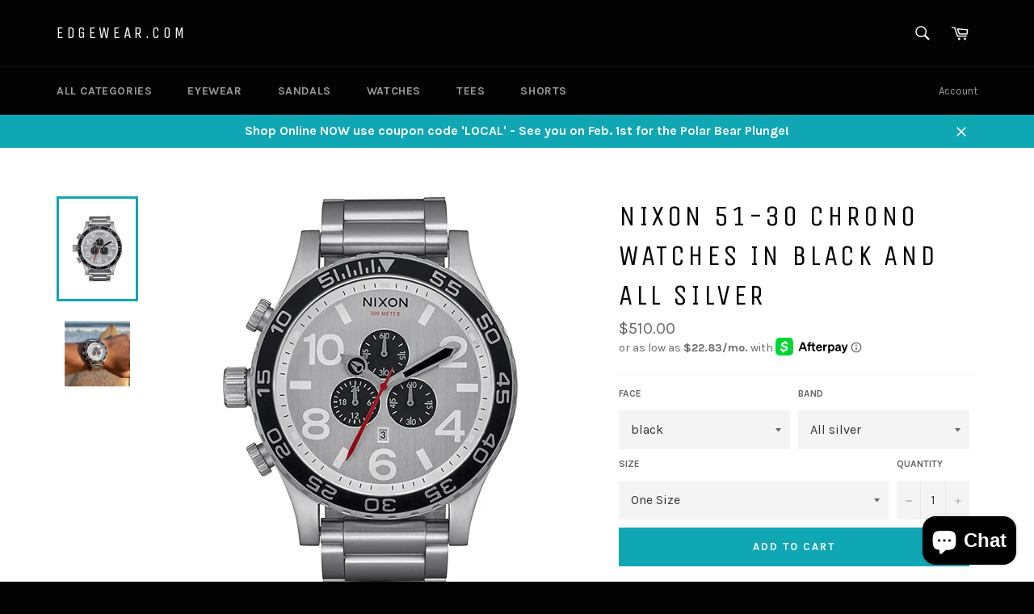

--- FILE ---
content_type: text/html; charset=utf-8
request_url: https://www.google.com/recaptcha/api2/aframe
body_size: 269
content:
<!DOCTYPE HTML><html><head><meta http-equiv="content-type" content="text/html; charset=UTF-8"></head><body><script nonce="BNMyJzkgTQ60sIA2v-aKWA">/** Anti-fraud and anti-abuse applications only. See google.com/recaptcha */ try{var clients={'sodar':'https://pagead2.googlesyndication.com/pagead/sodar?'};window.addEventListener("message",function(a){try{if(a.source===window.parent){var b=JSON.parse(a.data);var c=clients[b['id']];if(c){var d=document.createElement('img');d.src=c+b['params']+'&rc='+(localStorage.getItem("rc::a")?sessionStorage.getItem("rc::b"):"");window.document.body.appendChild(d);sessionStorage.setItem("rc::e",parseInt(sessionStorage.getItem("rc::e")||0)+1);localStorage.setItem("rc::h",'1769443736084');}}}catch(b){}});window.parent.postMessage("_grecaptcha_ready", "*");}catch(b){}</script></body></html>